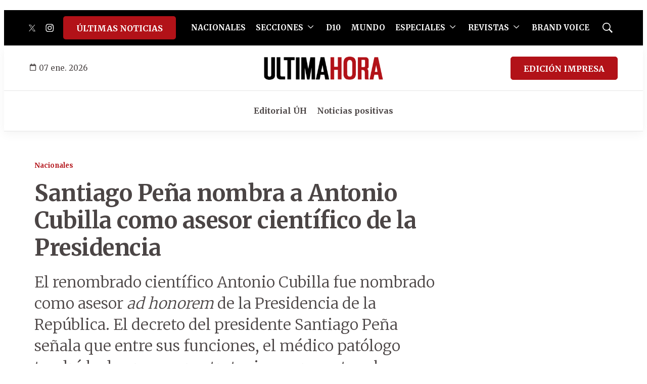

--- FILE ---
content_type: text/html; charset=utf-8
request_url: https://www.google.com/recaptcha/api2/aframe
body_size: 265
content:
<!DOCTYPE HTML><html><head><meta http-equiv="content-type" content="text/html; charset=UTF-8"></head><body><script nonce="BuZ_mpuU2Np-674nf_w0xw">/** Anti-fraud and anti-abuse applications only. See google.com/recaptcha */ try{var clients={'sodar':'https://pagead2.googlesyndication.com/pagead/sodar?'};window.addEventListener("message",function(a){try{if(a.source===window.parent){var b=JSON.parse(a.data);var c=clients[b['id']];if(c){var d=document.createElement('img');d.src=c+b['params']+'&rc='+(localStorage.getItem("rc::a")?sessionStorage.getItem("rc::b"):"");window.document.body.appendChild(d);sessionStorage.setItem("rc::e",parseInt(sessionStorage.getItem("rc::e")||0)+1);localStorage.setItem("rc::h",'1767777419485');}}}catch(b){}});window.parent.postMessage("_grecaptcha_ready", "*");}catch(b){}</script></body></html>

--- FILE ---
content_type: application/javascript; charset=utf-8
request_url: https://fundingchoicesmessages.google.com/f/AGSKWxUfZq1BXRRxdoP3CTQAr1th4Vs3Z5rotXKl-K-_oTLNSnBcmBSHW9xdn4atiZDMt3kiuH5UkrhHPms1fIxRIMLHC1DO2p4yDY1TKOVhCW8WWVo0shSt1akLs_q37rdeh7uNqGuuLTV4rJ4fte_hW-S1eMa9iQtG2FAdPaWMdORZ5EsLtk7zpflMorc5/_/adman-/lib/ads./bannerads-/contextualad./bottomad.
body_size: -1288
content:
window['edb3894b-7fad-4ebb-8dde-5d1356dbed7a'] = true;